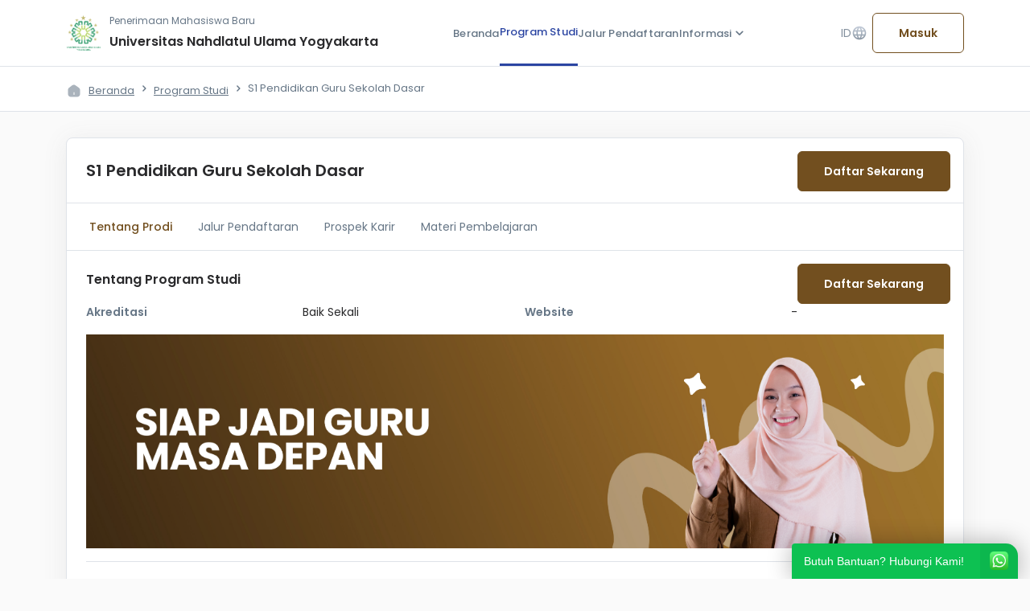

--- FILE ---
content_type: text/html; charset=UTF-8
request_url: https://pmb.unu-jogja.ac.id/program-studi-detail/detail/86206
body_size: 8954
content:

<!DOCTYPE html>
<html lang="en">

<head>
    <meta charset="UTF-8">
    <meta http-equiv="X-UA-Compatible" content="IE=edge">
    <meta name="viewport" content="width=device-width, initial-scale=1.0">

    <!-- Load Base CSS -->
    <link rel="stylesheet" href="https://assets.siakadcloud.com/spmbfront/assets/v4/external/dist/css/bootstrap.min.css" />

    <!-- Material Icons -->
    <link href="https://fonts.googleapis.com/css2?family=Material+Icons+Round" rel="stylesheet" />
    <link href="https://fonts.googleapis.com/css2?family=Material+Icons+Outlined" rel="stylesheet" />
    <link href="https://fonts.googleapis.com/css2?family=Material+Icons" rel="stylesheet" />

    <link rel="stylesheet" href="https://assets.siakadcloud.com/spmbfront/assets/v4/external/air-datepicker/css/datepicker.css" />
    <link rel="stylesheet" href="https://assets.siakadcloud.com/spmbfront/assets/v4/../default/css/style.wa.min.css" />

    <!-- Typeahead -->
    <link href="https://assets.siakadcloud.com/spmbfront/assets/v4/../default/css/typeahead-bootstrap/typeaheadjs.css" rel="stylesheet" type="text/css" />
    <link href="https://assets.siakadcloud.com/spmbfront/assets/v4/css/select2.min.css" rel="stylesheet" />

    <!-- Main CSS -->
    <link rel="stylesheet" href="https://assets.siakadcloud.com/spmbfront/assets/v4/css/main.css?202501310" />

    <!-- Fav Icon -->
    <link rel="icon" type="img/png" href="https://assets.siakadcloud.com/uploads/unuyogyakarta/logoaplikasi/1019.jpg" sizes="16x16" />

    <!-- Title -->
    <title translate="no">S1 Pendidikan Guru Sekolah Dasar</title>

    <!-- Get Primary Secondary Color -->
    
    <style type="text/css">
        :root {
            --siakadcloud-primary: #129b40;
            --siakadcloud-secondary: #ffa500;
        }
        .select2-dropdown {
            z-index: 90;
        }
    </style>

    <!-- Jquery -->
    <script src="https://ajax.googleapis.com/ajax/libs/jquery/3.6.0/jquery.min.js"></script>

    <!-- light gallery -->
    <link rel="stylesheet" href="https://fastly.jsdelivr.net/npm/lightgallery@1.10.0/dist/css/lightgallery.min.css">

    <!-- bawaan header lama-->
    <script src="https://assets.siakadcloud.com/spmbfront/assets/v4/../default/js/jquery.min.js"></script>
    <script src="https://assets.siakadcloud.com/spmbfront/assets/v4/../default/js/moment.js"></script>
    <script src="https://assets.siakadcloud.com/spmbfront/assets/v4/../default/js/bootstrap-datetimepicker.js"></script>
    <script src="https://assets.siakadcloud.com/spmbfront/assets/v4/../default/js/jquery-migrate-1.2.1.min.js"></script>
    <script src="https://assets.siakadcloud.com/spmbfront/assets/v4/../default/js/id.js"></script>
    <script src="https://cdnjs.cloudflare.com/ajax/libs/bootbox.js/6.0.0/bootbox.js"></script>
    <script src="https://assets.siakadcloud.com/spmbfront/assets/v4/../default/js/bootstrap.min.js"></script>
    <script src="https://assets.siakadcloud.com/spmbfront/assets/v4/../default/js/jquery-ui-1.10.3.min.js"></script>

    <!-- Typeahead -->
    <script src="https://assets.siakadcloud.com/spmbfront/assets/v4/../default/js/typeahead.jquery.js"></script>
    <script src="https://assets.siakadcloud.com/spmbfront/assets/v4/../default/js/jquery.ajax.js?210916"></script>
    <script src="https://assets.siakadcloud.com/spmbfront/assets/v4/../default/js/forhtml.js?250217"></script>
    <script src="https://assets.siakadcloud.com/spmbfront/assets/v4/../default/js/custom.js?210729"></script>

    <!-- Datepicker -->
    <script src="https://assets.siakadcloud.com/spmbfront/assets/v4/external/air-datepicker/js/datepicker.min.js"></script>
    <script src="https://assets.siakadcloud.com/spmbfront/assets/v4/external/air-datepicker/js/datepicker.id.js"></script>

    <!-- Select2 -->
    <script src="https://assets.siakadcloud.com/spmbfront/assets/v4/js/select2.min.js"></script>

    <script type="text/javascript">
        var g_abs_url = "/";
        var g_page = "/program-studi-detail";

                    var g_extpage = g_page + "/detail";
            </script>
        <!-- Facebook Pixel Code -->
    <script>
      !function(f,b,e,v,n,t,s)
      {if(f.fbq)return;n=f.fbq=function(){n.callMethod?
      n.callMethod.apply(n,arguments):n.queue.push(arguments)};
      if(!f._fbq)f._fbq=n;n.push=n;n.loaded=!0;n.version='2.0';
      n.queue=[];t=b.createElement(e);t.async=!0;
      t.src=v;s=b.getElementsByTagName(e)[0];
      s.parentNode.insertBefore(t,s)}(window, document,'script',
      'https://connect.facebook.net/en_US/fbevents.js');
      fbq('init', '3273215262838012');
      fbq('track', 'PageView');
    </script>
    <noscript>
      <img height="1" width="1" style="display:none" 
           src="https://www.facebook.com/tr?id=3273215262838012&ev=PageView&noscript=1"/>
    </noscript>
    <!-- End Facebook Pixel Code -->

    
</head>

<body>
                <nav class="navbar__landingpage sticky">
    <div class="container">
        <div class="row">
            <div class="navbar-content d-none d-sm-flex d-md-flex">
                <a href="/home">
                    <div class="navbar-info">
                        <div class="info-kampus-logo">
                            <img src="https://assets.siakadcloud.com/uploads/unuyogyakarta/logoaplikasi/1019.jpg" alt="Logo Kampus" />
                        </div>
                        <div class="info-kampus-text">
                            <p>Penerimaan Mahasiswa Baru</p>
                            <h1>Universitas Nahdlatul Ulama Yogyakarta</h1>
                        </div>
                    </div>
                </a>

                <ul class="navbar-menu">
                                                                        <li class=""><a class="navbar-item" href="/home">Beranda</a></li>
                                                                            <li class="active"><a class="navbar-item" href="/program-studi">Program Studi</a></li>
                            <li class=""><a class="navbar-item" href="/jalur-seleksi">Jalur Pendaftaran</a></li>
                                                                <li class="dropdown dim" id="info"><a class="navbar-item dropdown" data-bs-toggle="dropdown" data-bs-auto-close="outside" href="#menu-info" role="button">Informasi <span class="material-icons-round">expand_more</span></a>
                        <ul class="dropdown-menu dropdown-menu-end dim" id="menu-info">
                            <li><a class="dropdown-item" href="/pengumuman">Informasi dan Pengumuman</a></li>
                        </ul>
                    </li>
                </ul>
                <div class="navbar-right">
                    <div class="dropdown dim" id="dropdown-language">
                        <button class="cta-language" data-bs-toggle="dropdown" data-bs-auto-close="outside" data-bs-target="menu-language" aria-expanded="false">ID<span class="material-icons-round">language</span></button>
                        <ul class="dropdown-menu dropdown-menu-end dim" id="menu-language">
                            <li><a class="dropdown-item" href="/program-studi-detail/detail/86206?lang=id" translate="no">IND - Indonesia</a></li>
                            <li><a class="dropdown-item" href="/program-studi-detail/detail/86206?lang=en" translate="no">EN - English</a></li>
                        </ul>
                    </div>
                                            <div class="cta-navbar">
                            <a href="/login">
                                <button class="button-pmb_primary-outline ripple" translate="no">Masuk</button>
                            </a>
                        </div>
                                    </div>
            </div>
            <!-- Navbar Mobile  -->
            <div class="navbar-content-mobile">
                <div class="left-content">
                                            <a href="/program-studi">
                            <span class="material-icons">
                                west
                            </span>
                        </a>
                                        <div class="title-navbar-mobile">
                        <h1>S1 Pendidikan Guru Sekolah Dasar</h1>
                    </div>
                </div>
            </div>
                    </div>
    </div>
</nav>        <script src="https://assets.siakadcloud.com/spmbfront/assets/v4/external/dist/js/bootstrap.bundle.min.js"></script>
    <script src="https://assets.siakadcloud.com/spmbfront/assets/v4/js/background-dim.js"></script>
    <script src="https://fastly.jsdelivr.net/npm/lightgallery@1.10.0/dist/js/lightgallery-all.min.js"></script>
    
<style type="text/css">
    #banner-section {
        background: radial-gradient(47.81% 88.03% at 82.08% 33.88%, rgba(33, 33, 33, 0) 30.73%, rgba(33, 33, 33, 0.6) 100%),
            url(/uploads/unuyogyakarta/settingsim/162.jpg?27929);
        background-repeat: no-repeat;
        background-size: cover;
    }
    .card-contact-us {
        background: linear-gradient(88.41deg, #724f1f 0%, #724f1f60 104.72%), url("/uploads/unuyogyakarta/settingsim/233.jpg?39295");
        color: #724f1f;
    }

            .pagination-container .pagination li.active,
        .steps-desktop .steps {
            background: #724f1f;
        }
        .button-pmb_primary,
        .form-pmb .form__check:checked,
        .card-metode-pembayaran .left .form-check .form-check-input:checked {
            background-color: #724f1f;
            border-color: #724f1f;
        }

        .button-pmb_primary-outline {
            background: transparent;
            border-color: #724f1f;
            color: #724f1f;
        }
        .button-pmb_primary:hover,
        .button-pmb_primary-outline:hover {
            background: #724f1f;
            filter: brightness(90%);
        }

        .tag-category.active,
        .tag-category:hover {
            border-color: #724f1f;
            color: #724f1f;
        }

        #home-prodi .prodi .list-prodi .cta-more a,
        #pengumuman-berita .list-berita .title a,
        #auth-page .content-auth a,
        .breadcrumb-pmb .container-breadcrumb ul li a:hover,
        #tabs-pmb .nav-item .nav-link.active,
        .navbar__landingpage .navbar-menu li:hover .navbar-item,
        .navbar__landingpage .navbar-menu li:hover .navbar-item span,
        #tabs-pmb .nav-item:hover .nav-link,
        .icon-step-bertahap,
        .card-pilihan-jalur .nama-jalur,
        .card-pilihan-jalur a,
        #pembayaran .content-pembayaran .card-bayar .list-pembayaran .right .copy,
        .button-pmb_primary-invisible,
        .button-pmb_primary-invisible:hover, .button-pmb_primary-invisible:active,
        .card-user-guide span,
        .card-user-guide .file-info a,
        #berhasil-daftar .card-base-pmb .content-akun .list-akun .right .copy {
            color: #724f1f;
        }

        #home-prodi .prodi .list-prodi .cta-more a:hover,
        #pengumuman-berita .list-berita .title a:hover,
        .footer__landingpage .topfooter .info-menu ul li a:hover {
            color: #724f1f;
            filter: brightness(80%);
        }

        .card-berita:hover,
        .form-pmb .form__check:focus,
        .form-pmb input[type=text]:active,
        .form-pmb input[type=text]:focus,
        .form-pmb input[type=text]:hover,
        .form-pmb input[type=email]:hover,
        .form-pmb input[type=email]:focus,
        .form-pmb input[type=email]:active,
        .form-pmb input[type=number]:hover, 
        .form-pmb input[type=number]:focus, 
        .form-pmb input[type=number]:active, 
        .form-pmb input[type=password]:hover,
        .form-pmb input[type=password]:focus,
        .form-pmb input[type=password]:active,
        .form-pmb .select2-selection:hover  {
            border-color: #724f1f !important;
        }

        #tabs-pmb .nav-item:has(.active),
        .card-pilihan-jalur,
        .form-pmb .form__radio:checked + label::before,
        .card-metode-pembayaran:hover,
        #pembayaran .content-pembayaran .card-bayar {
            border-color: #724f1f;
        }

        .card-pilihan-jalur .image svg path,
        .modal-confirmation .modal-dialog .modal-content .modal-body .content-confirmation svg path {
            fill: #724f1f;
        }

        .card-pilihan-jalur,
        .tag-category.active,
        #pembayaran .content-pembayaran .card-bayar,
        #pembayaran .card-body-pmb .content-akun, 
        #metode-pembayaran .card-body-pmb .content-akun 
        {
            background: #724f1f0C;
        }

        .form-check-input:focus {
            box-shadow: 0 0 0 0.25rem #724f1f25;
        }

    </style>
<div class="breadcrumb-pmb">
    <div class="container">
        <div class="row">
            <div class="col-lg-12">
                <div class="container-breadcrumb">
                    <ul>
                        <li class="flex-shrink-0"><img src="https://assets.siakadcloud.com/spmbfront/assets/v4/img/landing-page/icon-home.svg" alt="home"><a href="/home">Beranda</a></li>
                        <li><a href="/program-studi">Program Studi</a></li>
                        <li>S1 Pendidikan Guru Sekolah Dasar</li>
                    </ul>
                </div>
            </div>
        </div>
    </div>
</div>
<section id="detail-program-studi">
    <div class="container">
        <div class="row">
            <div class="col-12 nopadding">
                <div class="card-base-pmb">
                    <div class="card-header-pmb" style="position: relative;">
                        <h1 class="title">S1 Pendidikan Guru Sekolah Dasar</h1>
                        <a href="#jalur" class="button button-pmb_primary btn-daftar">Daftar Sekarang</a>
                    </div>
                    <div class="card-body-pmb">
                        <nav id="tabs-pmb">
                            <ul class="nav nav-pills" id="container-tabs-pmb">
                                <li class="nav-item">
                                    <a class="nav-link active" href="#tentang">Tentang Prodi</a>
                                </li>
                                                                    <li class="nav-item">
                                        <a class="nav-link" href="#jalur">Jalur Pendaftaran</a>
                                    </li>
                                                                                                    <li class="nav-item">
                                        <a class="nav-link" href="#karir">Prospek Karir</a>
                                    </li>
                                                                    <li class="nav-item">
                                        <a class="nav-link" href="#materi">Materi Pembelajaran</a>
                                    </li>
                                                            </ul>
                        </nav>
                        <div id="content-tabs">
                            <div id="tentang">
                                <h1 class="title">Tentang Program Studi</h1>
                                <div class="tentang row">
                                    <div class="col-12 col-lg-4">
                                        <div class="list">
                                            <h2 class="title-list">Akreditasi</h2>
                                            <p class="description">Baik Sekali</p>
                                        </div>
                                    </div>
                                    <div class="d-none d-lg-flex col-lg-2">
                                    </div>
                                    <div class="col-12 col-lg-4">
                                        <div class="list">
                                            <h2 class="title-list">Website</h2>
                                                                                            <p class="description">-</p>
                                                                                    </div>
                                    </div>
                                    <div class="col-lg-12">
                                    <a href="#jalur" class="button button-pmb_primary btn-daftar">Daftar Sekarang</a>
                                    </div>
                                    <div class="col-lg-12">
                                                                                    <img style="width: 100%; max-height: 400px; object-fit: contain;" src="/uploads/unuyogyakarta/brosurprogramstudi/86206.jpg?31031" alt="gambar-prodi">
                                            <br>
                                        
                                                                                    <div class="tentang-right">
                                                <div id="description-prodi"><p>Dinamika zaman dan ilmu pengetahuan semakin progresif dan permasalahan juga semakin rumit, sehingga upaya peningkatan kompetensi sebagai calon pendidik masa depan dihadapkan dengan perkembangan lingkungan strategis di abad ke-21. Di era global, upaya peningkatan kompetensi pendidik harus relevan dengan kebutuhan perubahan yang ada. Pendidik yang berorientasi masa depan harus mendukung kompetensi, kinerja, dan praktik pembelajaran yang mampu mengantisipasi, merespons, dan beradaptasi dengan perkembangan lingkungan.</p>
<p>UNU Yogyakarta berperan aktif dalam menghasilkan lulusan yang kompeten dan berkarakter baik untuk bersaing di pasar global. Memfasilitasi kegiatan belajar mengajar dengan fasilitas dan infrastruktur pendukung untuk menciptakan suasana kondusif dalam mempersiapkan guru sekolah dasar yang berkualitas.</p></div>
                                                <div id="show-more" class="cta-more" onclick="goShowDetail()">
                                                    Tampilkan Lebih Banyak <span class="material-icons"> expand_more </span>
                                                </div>
                                                <div id="show-less" class="cta-more" onclick="goHideDetail()" style="display: none;">
                                                    Tampilkan Lebih Sedikit <span class="material-icons"> expand_less </span>
                                                </div>
                                            </div>
                                                                            </div>
                                </div>
                            </div>
                                                            <div class="line-bold"></div>
                                <div id="karir">
                                    <h1 class="title">Prospek Karir</h1>
                                    <div>
                                        <ul>
<li>
<h6><strong><span class="block font-bold">Guru Sekolah Dasar</span></strong></h6>
</li>
</ul>
<p>Mengajar berbagai mata pelajaran kepada siswa sekolah dasar di sekolah negeri dan swasta, memfasilitasi perkembangan anak holistik.</p>
<ul>
<li>
<h6><strong><span class="block font-bold">Supervisor Pendidikan</span></strong></h6>
</li>
</ul>
<p>Mengawasi dan membina guru, mengevaluasi program pendidikan, dan memastikan standar kualitas dalam pendidikan dasar.</p>
<ul>
<li>
<h6><strong><span class="block font-bold">Konsultan Pendidikan</span></strong></h6>
</li>
</ul>
<p>Memberikan nasihat ahli tentang praktik pendidikan dasar, pengembangan kurikulum, dan strategi peningkatan sekolah.</p>
<ul>
<li>
<h6><strong><span class="block font-bold">Spesialis Kurikulum</span></strong></h6>
</li>
</ul>
<p>Mengembangkan dan merancang kurikulum sekolah dasar, program pendidikan, dan materi pembelajaran untuk institusi pendidikan.</p>
<ul>
<li>
<h6><strong><span class="block font-bold">Koordinator Pembelajaran</span></strong></h6>
</li>
</ul>
<p>Mengkoordinasikan kegiatan pendidikan, mengelola program pembelajaran, dan memfasilitasi pengembangan profesional guru.</p>                                    </div>
                                </div>
                                                            <div class="line-bold"></div>
                                <div id="materi">
                                    <h1 class="title">Materi Pembelajaran</h1>
                                    <div>
                                        <p>Mahasiswa akan menguasai pengetahuan dan keterampilan penting yang dibutuhkan untuk berhasil di bidang yang dipilih.</p>
<ul class="list-disc space-y-4 pl-6">
<li>
<h6><strong><span class="block font-bold mb-1">Psikologi Perkembangan Anak dan Pembelajaran</span></strong></h6>
<p>Mampu memahami teori perkembangan anak dan menerapkan prinsip psikologi pembelajaran yang tepat untuk mendukung pertumbuhan kognitif, emosional, dan sosial siswa sekolah dasar.</p>
</li>
<li>
<h6><strong><span class="block font-bold mb-1">Desain dan Implementasi Kurikulum Terpadu</span></strong></h6>
<p>Mampu merancang dan mengimplementasikan kurikulum terpadu, tematik yang mencakup semua mata pelajaran sekolah dasar dengan mempertimbangkan tahap perkembangan dan kebutuhan belajar siswa.</p>
</li>
<li>
<h6><strong><span class="block font-bold mb-1">Strategi dan Metode Pengajaran Inovatif</span></strong></h6>
<p>Mampu menerapkan strategi dan metode pengajaran yang beragam dan inovatif yang mengakomodasi gaya belajar yang berbeda dan mempromosikan pengalaman belajar yang aktif dan bermakna.</p>
</li>
<li>
<h6><strong><span class="block font-bold mb-1">Manajemen Kelas dan Lingkungan Pembelajaran</span></strong></h6>
<p>Mampu menciptakan dan memelihara lingkungan kelas yang positif dan inklusif yang mendukung pembelajaran efektif dan pengembangan karakter untuk semua siswa.</p>
</li>
<li>
<h6><strong><span class="block font-bold mb-1">Penilaian dan Evaluasi Pembelajaran</span></strong></h6>
<p>Mampu merancang dan mengimplementasikan berbagai metode penilaian untuk mengevaluasi kemajuan siswa dan memberikan umpan balik yang mendukung perbaikan berkelanjutan dalam pembelajaran.</p>
</li>
<li>
<h6><strong><span class="block font-bold mb-1">Integrasi Teknologi dalam Pendidikan Dasar</span></strong></h6>
<p>Mampu memanfaatkan teknologi pendidikan dan sumber daya digital untuk meningkatkan efektivitas pengajaran dan keterlibatan siswa dalam pendidikan dasar.</p>
</li>
<li>
<h6><strong><span class="block font-bold mb-1">Kolaborasi Profesional dan Keterlibatan Masyarakat</span></strong></h6>
<p>Mampu berkolaborasi dengan rekan kerja, orang tua, dan anggota masyarakat untuk mendukung pembelajaran siswa dan inisiatif pengembangan sekolah.</p>
</li>
<li>
<h6><strong><span class="block font-bold mb-1">Nilai-nilai Islam dan Pendidikan Karakter</span></strong></h6>
<p>Mampu mengintegrasikan nilai-nilai Islam dan pendidikan moral sepanjang proses pengajaran untuk mengembangkan karakter dan pertumbuhan spiritual siswa.</p>
</li>
</ul>                                    </div>
                                    <br><br>
                                </div>
                                                                                        <div class="line-bold"></div>
                                <div id="jalur">
                                    <h1 class="title">Pilih Jalur Pendaftaran</h1>
                                                                            <div class="card-jalur-pendaftaran">
                                            
                                            <div class="main-section ">
                                                <div class="left-section">
                                                    <div class="title-jalur-pendaftaran">
                                                        <h1 class="title">Beasiswa Anak Guru - Jalur Beasiswa Anak Guru</h1>
                                                        <p class="description">
                                                            Jalur Beasiswa                                                        </p>
                                                        <p class="description">
                                                            <strong style="color:#2A2A2C;font-weight:600;">Sistem Kuliah Reguler</strong>
                                                                                                                    </p>
                                                    </div>
                                                </div>
                                                <form action="/jalur-seleksi" method="post">
                                                    <div class="right-section">
                                                        <div class="date-price">
                                                            <div class="items">
                                                                <img src="https://assets.siakadcloud.com/spmbfront/assets/v4/img/landing-page/calendar.svg" alt="">
                                                                <p>1 Oktober 2025 - 14 September 2026</p>
                                                            </div>
                                                            <div class="items">
                                                                <img src="https://assets.siakadcloud.com/spmbfront/assets/v4/img/landing-page/money.svg" alt="">
                                                                                                                                                                                                            <p>Biaya Daftar <span>Rp. 250.000</span></p>
                                                                                                                                                                                                </div>
                                                        </div>
                                                        <input type="hidden" name="key" value="20261/1/23/1/69">
                                                        <input type="hidden" name="prodipilihan" value="86206">
                                                        <input type="hidden" name="act" value="detail">
                                                                                                                    <button type="submit" class="button button-pmb_primary">Daftar Sekarang</button>
                                                                                                            </div>
                                                </form>
                                            </div>
                                        </div>
                                                                            <div class="card-jalur-pendaftaran">
                                            
                                            <div class="main-section ">
                                                <div class="left-section">
                                                    <div class="title-jalur-pendaftaran">
                                                        <h1 class="title">Beasiswa Nahdliyin - Jalur Beasiswa Nahdliyin</h1>
                                                        <p class="description">
                                                            Jalur Beasiswa                                                        </p>
                                                        <p class="description">
                                                            <strong style="color:#2A2A2C;font-weight:600;">Sistem Kuliah Reguler</strong>
                                                                                                                    </p>
                                                    </div>
                                                </div>
                                                <form action="/jalur-seleksi" method="post">
                                                    <div class="right-section">
                                                        <div class="date-price">
                                                            <div class="items">
                                                                <img src="https://assets.siakadcloud.com/spmbfront/assets/v4/img/landing-page/calendar.svg" alt="">
                                                                <p>1 Oktober 2025 - 14 September 2026</p>
                                                            </div>
                                                            <div class="items">
                                                                <img src="https://assets.siakadcloud.com/spmbfront/assets/v4/img/landing-page/money.svg" alt="">
                                                                                                                                                                                                            <p>Biaya Daftar <span>Rp. 250.000</span></p>
                                                                                                                                                                                                </div>
                                                        </div>
                                                        <input type="hidden" name="key" value="20261/1/31/1/70">
                                                        <input type="hidden" name="prodipilihan" value="86206">
                                                        <input type="hidden" name="act" value="detail">
                                                                                                                    <button type="submit" class="button button-pmb_primary">Daftar Sekarang</button>
                                                                                                            </div>
                                                </form>
                                            </div>
                                        </div>
                                                                            <div class="card-jalur-pendaftaran">
                                            
                                            <div class="main-section ">
                                                <div class="left-section">
                                                    <div class="title-jalur-pendaftaran">
                                                        <h1 class="title">Beasiswa Tahfidz - Jalur Beasiswa Tahfidz</h1>
                                                        <p class="description">
                                                            Jalur PMB Beasiswa                                                        </p>
                                                        <p class="description">
                                                            <strong style="color:#2A2A2C;font-weight:600;">Sistem Kuliah Reguler</strong>
                                                                                                                    </p>
                                                    </div>
                                                </div>
                                                <form action="/jalur-seleksi" method="post">
                                                    <div class="right-section">
                                                        <div class="date-price">
                                                            <div class="items">
                                                                <img src="https://assets.siakadcloud.com/spmbfront/assets/v4/img/landing-page/calendar.svg" alt="">
                                                                <p>1 Oktober 2025 - 14 September 2026</p>
                                                            </div>
                                                            <div class="items">
                                                                <img src="https://assets.siakadcloud.com/spmbfront/assets/v4/img/landing-page/money.svg" alt="">
                                                                                                                                                                                                            <p>Biaya Daftar <span>Rp. 250.000</span></p>
                                                                                                                                                                                                </div>
                                                        </div>
                                                        <input type="hidden" name="key" value="20261/1/4/1/68">
                                                        <input type="hidden" name="prodipilihan" value="86206">
                                                        <input type="hidden" name="act" value="detail">
                                                                                                                    <button type="submit" class="button button-pmb_primary">Daftar Sekarang</button>
                                                                                                            </div>
                                                </form>
                                            </div>
                                        </div>
                                                                            <div class="card-jalur-pendaftaran">
                                            
                                            <div class="main-section ">
                                                <div class="left-section">
                                                    <div class="title-jalur-pendaftaran">
                                                        <h1 class="title">SINAR (Seleksi Berbasis Nilai Rapor) - Jalur SINAR</h1>
                                                        <p class="description">
                                                            SINAR (Seleksi berdasar Nilai Rapor)                                                        </p>
                                                        <p class="description">
                                                            <strong style="color:#2A2A2C;font-weight:600;">Sistem Kuliah Reguler</strong>
                                                                                                                    </p>
                                                    </div>
                                                </div>
                                                <form action="/jalur-seleksi" method="post">
                                                    <div class="right-section">
                                                        <div class="date-price">
                                                            <div class="items">
                                                                <img src="https://assets.siakadcloud.com/spmbfront/assets/v4/img/landing-page/calendar.svg" alt="">
                                                                <p>1 Oktober 2025 - 14 September 2026</p>
                                                            </div>
                                                            <div class="items">
                                                                <img src="https://assets.siakadcloud.com/spmbfront/assets/v4/img/landing-page/money.svg" alt="">
                                                                                                                                                                                                            <p>Biaya Daftar <span>Rp. 250.000</span></p>
                                                                                                                                                                                                </div>
                                                        </div>
                                                        <input type="hidden" name="key" value="20261/1/9/1/65">
                                                        <input type="hidden" name="prodipilihan" value="86206">
                                                        <input type="hidden" name="act" value="detail">
                                                                                                                    <button type="submit" class="button button-pmb_primary">Daftar Sekarang</button>
                                                                                                            </div>
                                                </form>
                                            </div>
                                        </div>
                                                                            <div class="card-jalur-pendaftaran">
                                            
                                            <div class="main-section ">
                                                <div class="left-section">
                                                    <div class="title-jalur-pendaftaran">
                                                        <h1 class="title">Beasiswa Prestasi - Jalur Beasiswa Prestasi</h1>
                                                        <p class="description">
                                                            Jalur Beasiswa                                                        </p>
                                                        <p class="description">
                                                            <strong style="color:#2A2A2C;font-weight:600;">Sistem Kuliah Reguler</strong>
                                                                                                                    </p>
                                                    </div>
                                                </div>
                                                <form action="/jalur-seleksi" method="post">
                                                    <div class="right-section">
                                                        <div class="date-price">
                                                            <div class="items">
                                                                <img src="https://assets.siakadcloud.com/spmbfront/assets/v4/img/landing-page/calendar.svg" alt="">
                                                                <p>1 Oktober 2025 - 14 September 2026</p>
                                                            </div>
                                                            <div class="items">
                                                                <img src="https://assets.siakadcloud.com/spmbfront/assets/v4/img/landing-page/money.svg" alt="">
                                                                                                                                                                                                            <p>Biaya Daftar <span>Rp. 250.000</span></p>
                                                                                                                                                                                                </div>
                                                        </div>
                                                        <input type="hidden" name="key" value="20261/1/28/1/67">
                                                        <input type="hidden" name="prodipilihan" value="86206">
                                                        <input type="hidden" name="act" value="detail">
                                                                                                                    <button type="submit" class="button button-pmb_primary">Daftar Sekarang</button>
                                                                                                            </div>
                                                </form>
                                            </div>
                                        </div>
                                                                            <div class="card-jalur-pendaftaran">
                                                                                            <h6 class="status-tutup">Tutup</h6>
                                            
                                            <div class="main-section tutup">
                                                <div class="left-section">
                                                    <div class="title-jalur-pendaftaran">
                                                        <h1 class="title">SINAU (Seleksi Nilai UTBK) - Jalur SINAU</h1>
                                                        <p class="description">
                                                            SINAU (Seleksi Nilai UTBK)                                                        </p>
                                                        <p class="description">
                                                            <strong style="color:#2A2A2C;font-weight:600;">Sistem Kuliah Reguler</strong>
                                                                                                                    </p>
                                                    </div>
                                                </div>
                                                <form action="/jalur-seleksi" method="post">
                                                    <div class="right-section">
                                                        <div class="date-price">
                                                            <div class="items">
                                                                <img src="https://assets.siakadcloud.com/spmbfront/assets/v4/img/landing-page/calendar.svg" alt="">
                                                                <p>25 Mei 2026 - 14 September 2026</p>
                                                            </div>
                                                            <div class="items">
                                                                <img src="https://assets.siakadcloud.com/spmbfront/assets/v4/img/landing-page/money.svg" alt="">
                                                                                                                                                                                                            <p>Biaya Daftar <span>Rp. 250.000</span></p>
                                                                                                                                                                                                </div>
                                                        </div>
                                                        <input type="hidden" name="key" value="20261/1/22/1/66">
                                                        <input type="hidden" name="prodipilihan" value="86206">
                                                        <input type="hidden" name="act" value="detail">
                                                                                                                    <button type="submit" class="button button-pmb_secondary">Lihat Detail</button>
                                                                                                            </div>
                                                </form>
                                            </div>
                                        </div>
                                                                    </div>
                                                    </div>
                    </div>
                </div>
            </div>
        </div>
    </div>
</section>
<script>
    function goShowDetail() {
        $('#description-prodi p').css('-webkit-line-clamp', 'unset');
        $('#show-more').css('display', 'none');
        $('#show-less').css('display', 'flex');
    }

    function goHideDetail() {
        $('#description-prodi p').css('-webkit-line-clamp', '3');
        $('#show-more').css('display', 'flex');
        $('#show-less').css('display', 'none');
    }
</script>

<style>
    .btn-daftar {
        position: absolute;
        top: 1rem;
        right: 1rem;
    }
</style>            <section id="contact-us" class="d-none d-sm-block d-md-block">
    <div class="container">
        <div class="row">
            <div class="col-lg-12 nopadding">
                <div class="card-contact-us">
                    <div class="row">
                        <div class="col-12 col-lg-7 col-xl-7">
                            <div class="content-contact">
                                <h1>Kami siap membantu anda</h1>
                                <p>Apabila kamu memiliki kendala atau pertanyaan. Silakan hubungi kami atau dapat juga membaca Petunjuk Pendaftaran terlebih dahulu</p>
                            </div>
                        </div>
                        <div class="col-12 col-lg-5 col-xl-5">
                            <div class="cta">
                                                                                                        <a target="_blank" href="https://wa.me/6282233323226?text=Halo, saya ingin tahu informasi seputar PMB UNU Jogja 😊🙏🏻" class="btn btn-outline-white btn-contactus">
                                        <button id="btn-whatsapp"><img src="https://assets.siakadcloud.com/spmbfront/assets/v4/img/landing-page/icon-wa.svg" alt="">Whatsapp</button>
                                    </a>
                                                                <a href="/user-guide">
                                    <button id="btn-user-guide">Petunjuk Pendaftaran</button>
                                </a>
                            </div>
                        </div>
                    </div>
                </div>
            </div>
        </div>
    </div>
</section>
<section class="footer__landingpage d-none d-sm-block d-md-block">
    <div class="topfooter">
        <div class="container">
    <div class="row">
        <div class="col-lg-3 col-md-3 col-sm-12 col-12">
            <div class="info-kampus">
                <div class="info-kampus-logo">
                    <img src="https://assets.siakadcloud.com/uploads/unuyogyakarta/logoaplikasi/1019.jpg" alt="Logo Kampus" />
                </div>
                <div class="info-kampus-text">
                    <p>Seleksi Penerimaan Mahasiswa Baru</p>
                    <h1>Universitas Nahdlatul Ulama Yogyakarta</h1>
                </div>
            </div>
            
                        <div class="social-media">
                                                                        <a href="https://www.instagram.com/unujogja" target="_blank">
                            <img src="https://assets.siakadcloud.com/spmbfront/assets/v4//img/landing-page/social-media/social-ig.svg" alt="">
                        </a>
                            </div>
        </div>
        <div class="col-lg-3 col-md-3 col-sm-12 col-12">
            <div class="info-kontak">
                <h3>Kontak Kami</h3>
                <ul>
                                            <li id="link-footer-location">
                            <span class="material-icons-round">location_on</span>
                            Jl. Ringroad Barat, Dowangan, Banyuraden, Kec. Gamping, Kabupaten Sleman, Daerah Istimewa Yogyakarta 55293                        </li>
                            
                                            <li id="link-footer-phone">
                            <span class="material-icons-round"> phone </span>
                            082233323226                        </li>
                                                                                    <li id="link-footer-email">
                            <span class="material-icons-round"> mail </span>
                            pmb@unu-jogja.ac.id                        </li>
                                    </ul>
            </div>
        </div>
        <div class="col-lg-3 col-md-3 col-sm-12 col-12">
            <div class="info-menu">
                <h3>Menu</h3>
                <ul>
                    <li id="link-beranda">
                        <a href="/home">
                            Beranda
                        </a>
                    </li>
                    <li id="link-program-studi">
                        <a href="/program-studi">
                            Program Studi
                        </a></li>
                    <li id="link-pengumuman">
                        <a href="/pengumuman">
                            Informasi dan Pengumuman
                        </a>
                    </li>
                    <li id="link-jalur-seleksi">
                        <a href="/jalur-seleksi">
                            Jalur Pendaftaran
                        </a>
                    </li>
                </ul>
            </div>
        </div>
        <div class="col-lg-3 col-md-3 col-sm-12 col-12">
            <div class="info-menu">
                <h3>Tautan</h3>
                <ul>
                                                    <li>
                                    <a href="http://wa.me/6282233323226" target="_blank">
                                    WhatsApp                                    </a>
                                </li>
                                                            <li>
                                    <a href="http://www.youtube.com/@unujogja" target="_blank">
                                    Youtube                                    </a>
                                </li>
                                                            <li>
                                    <a href="http://www.instagram.com/unujogja/" target="_blank">
                                    Instagram UNU Jogja                                    </a>
                                </li>
                                                            <li>
                                    <a href="http://www.instagram.com/pmbunujogja/" target="_blank">
                                    Instagram PMB UNU Jogja                                    </a>
                                </li>
                                            </ul>
            </div>
        </div>
    </div>
</div>    </div>
    <footer class="botfooter">
        <div class="copyright">
            Copyright @ 2026 Universitas Nahdlatul Ulama Yogyakarta        </div>
    </footer>
</section>        <script>
        var tooltipTriggerList = [].slice.call(document.querySelectorAll('[data-bs-toggle="tooltip"]'))
        var tooltipList = tooltipTriggerList.map(function (tooltipTriggerEl) {
            return new bootstrap.Tooltip(tooltipTriggerEl)
        })
    </script>
        <link rel="stylesheet" href="https://assets.siakadcloud.com/spmbfront/assets/v4/../default/css/style.wa.min.css" />

    <div id="okewa" class="okewa-style_1  okewa-right   branded">  
        <div class="okewa-pulse_3" style="border-color:#0dc152;"></div>
        <a href="https://wa.me/6282233323226?text=Halo, saya ingin tahu informasi seputar PMB UNU Jogja 😊🙏🏻" target="_blank" style="filter:unset; ">
            <div id="okewa-floating_cta" class="ok_animated ok_bounceInUp" style="background:#0dc152; z-index: 999;">    
                <span class="okewa-fc_text">Butuh Bantuan? Hubungi Kami!</span>    
                <img class="okewa-fc_icon" src="https://assets.siakadcloud.com/spmbfront/assets/v4//img/whatsapp-icon.png" alt="">  
            </div>  
        </a>
    </div>
        <script type="text/javascript">
        var Tawk_API = Tawk_API || {}, Tawk_LoadStart = new Date();
        (function () {
            var s1 = document.createElement("script"), s0 = document.getElementsByTagName("script")[0];
            s1.async = true;
            s1.src = 'https://embed.tawk.to/6964bfffa6259b197dfb7c26/1jeoos0hc';
            s1.charset = 'UTF-8';
            s1.setAttribute('crossorigin', '*');
            s0.parentNode.insertBefore(s1, s0);
        })();

        // Custom styling of Offset starts here
        Tawk_API.customStyle = {
            visibility: {
                //for desktop only
                desktop: {
                    position: 'br', // bottom-right
                    xOffset: 40, // 40px away from right
                    yOffset: 60 // 60px up from bottom
                },
                // for mobile only
                mobile: {
                    position: 'br', // bottom-right
                    xOffset: 5, // 5px away from right
                    yOffset: 60 // 50px up from bottom
                },
            }
        }
    </script>
        <script async src="https://www.googletagmanager.com/gtag/js?id=UA-91361426-5"></script>
    <script>
        window.dataLayer = window.dataLayer || [];

        function gtag() {
            dataLayer.push(arguments);
        }
        gtag('js', new Date());
        gtag('set', {
            'user_id': 'Universitas Nahdlatul Ulama Yogyakarta :  - '
        });
        gtag('config', 'UA-91361426-5', {
            'custom_map': {
                'dimension1': 'PerguruanTinggi',
                'dimension2': 'Pengguna',
                'dimension3': 'HakAkses',
                'dimension4': 'UnitKerja',
                'metric1': 'Pageviews'
            }
        });

        gtag('event', 'push_custom_var', {
            'PerguruanTinggi': 'Universitas Nahdlatul Ulama Yogyakarta',
            'Pengguna': 'Universitas Nahdlatul Ulama Yogyakarta :  - ',
            'HakAkses': '',
            'UnitKerja': ' - ',
            'Pageviews': 1
        });
    </script>

    <script type="text/javascript">
        (function(c,l,a,r,i,t,y){
            c[a]=c[a]||function(){(c[a].q=c[a].q||[]).push(arguments)};
            t=l.createElement(r);t.async=1;t.src="https://www.clarity.ms/tag/"+i;
            y=l.getElementsByTagName(r)[0];y.parentNode.insertBefore(t,y);
        })(window, document, "clarity", "script", "ofu5vu16qk");

        if (typeof clarity !== "undefined") {
            clarity("set", "perguruan_tinggi", "Universitas Nahdlatul Ulama Yogyakarta");
            clarity("set", "nama_role", "");
            clarity("set", "pengguna", "Universitas Nahdlatul Ulama Yogyakarta :  - ");
            clarity("set", "unit_kerja", " - ");
        }
    </script>

<script src="https://www.gstatic.com/firebasejs/7.14.1/firebase-app.js"></script>
<script src="https://www.gstatic.com/firebasejs/7.14.1/firebase-analytics.js"></script>
<script>
    if(firebaseConfig == undefined){
        var firebaseConfig = {
            apiKey: "AIzaSyBE85GSM4dBUZ8m9aoJZVpSOQltwQZttDc",
            authDomain: "siakad-cloud-2.firebaseapp.com",
            databaseURL: "https://siakad-cloud-2.firebaseio.com",
            projectId: "siakad-cloud-2",
            storageBucket: "siakad-cloud-2.appspot.com",
            messagingSenderId: "735352312839",
            appId: "1:735352312839:web:9aa5508b27862f29a146a2",
            measurementId: "G-9GSZKDCXHL"
        };
        firebase.initializeApp(firebaseConfig);
    }
</script>
    <script>
        firebase.analytics();
    </script>
    
        <script async src="https://www.googletagmanager.com/gtag/js?id=G-GC61B7TPWJ"></script>
    <script>
        window.dataLayer = window.dataLayer || [];
        function gtag() {
            dataLayer.push(arguments);
        }
        gtag('js', new Date());

        gtag('config', 'G-GC61B7TPWJ');
    </script>
        </body>

</html>